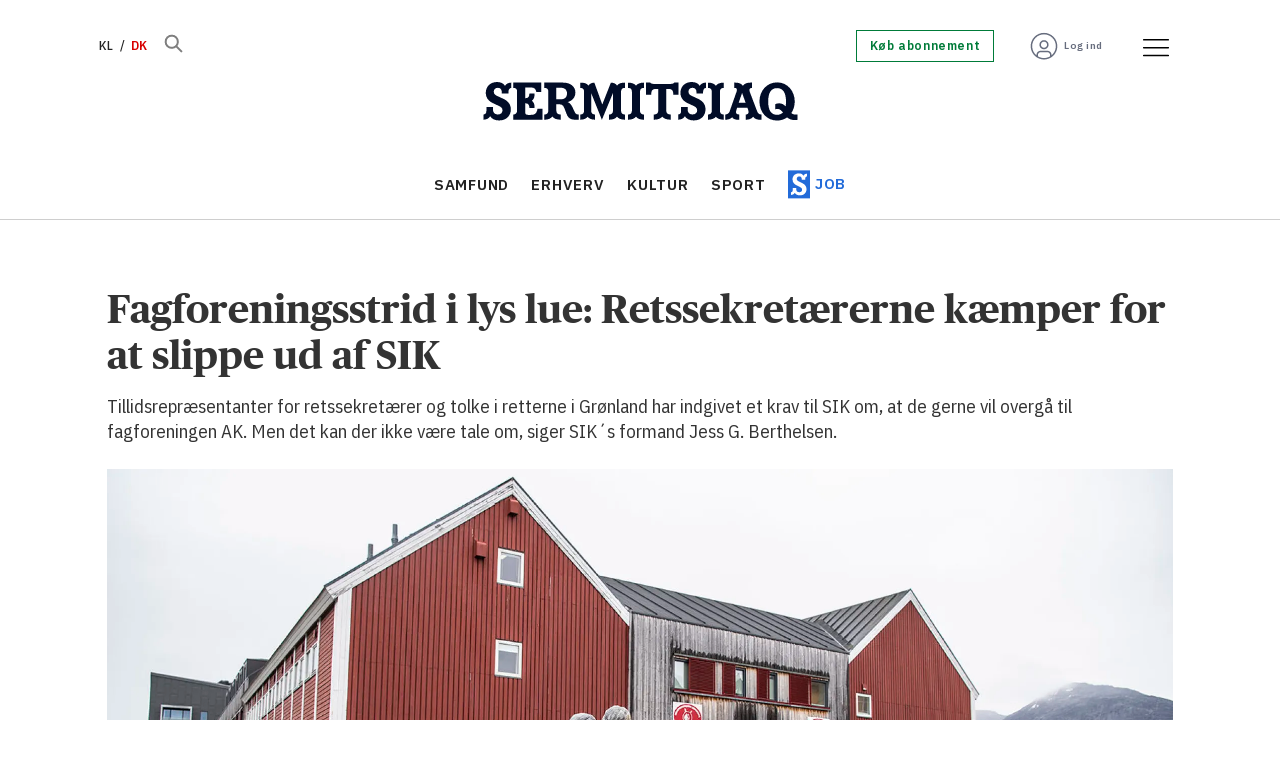

--- FILE ---
content_type: text/html; charset=utf-8
request_url: https://www.google.com/recaptcha/api2/aframe
body_size: 268
content:
<!DOCTYPE HTML><html><head><meta http-equiv="content-type" content="text/html; charset=UTF-8"></head><body><script nonce="CNbUcmsz04k-Z_WmMql_ZQ">/** Anti-fraud and anti-abuse applications only. See google.com/recaptcha */ try{var clients={'sodar':'https://pagead2.googlesyndication.com/pagead/sodar?'};window.addEventListener("message",function(a){try{if(a.source===window.parent){var b=JSON.parse(a.data);var c=clients[b['id']];if(c){var d=document.createElement('img');d.src=c+b['params']+'&rc='+(localStorage.getItem("rc::a")?sessionStorage.getItem("rc::b"):"");window.document.body.appendChild(d);sessionStorage.setItem("rc::e",parseInt(sessionStorage.getItem("rc::e")||0)+1);localStorage.setItem("rc::h",'1765384294710');}}}catch(b){}});window.parent.postMessage("_grecaptcha_ready", "*");}catch(b){}</script></body></html>

--- FILE ---
content_type: image/svg+xml
request_url: https://www.sermitsiaq.ag/view-resources/dachser2/public/sermitsiaq/icon-mail.svg
body_size: 121
content:
<svg width="25" height="25" viewBox="0 0 25 25" fill="none" xmlns="http://www.w3.org/2000/svg">
<path d="M12.2794 0C5.49744 0 0 5.59618 0 12.5C0 19.4038 5.49744 25 12.2794 25C19.0614 25 24.5589 19.4038 24.5589 12.5C24.5589 5.59618 19.0614 0 12.2794 0ZM18.6515 17.5954H5.91912V8.19157H18.6476V17.5954H18.6515Z" fill="#023D82"/>
<path d="M5.91919 8.19153L12.2873 14.2647L18.6516 8.19153" stroke="#023D82" stroke-width="2" stroke-miterlimit="10"/>
</svg>
